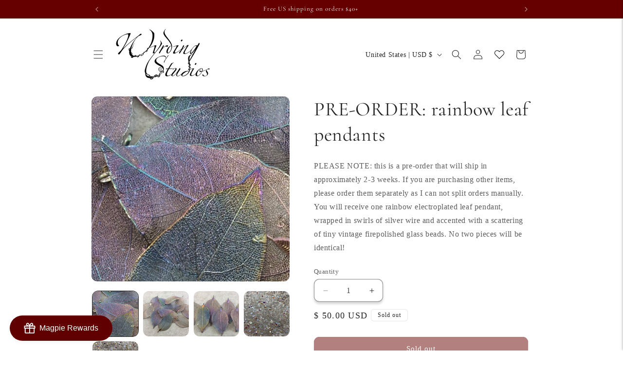

--- FILE ---
content_type: text/javascript; charset=utf-8
request_url: https://wyrdingstudios.com/products/pre-order-rainbow-leaf-pendants.js
body_size: 996
content:
{"id":400895606812,"title":"PRE-ORDER: rainbow leaf pendants","handle":"pre-order-rainbow-leaf-pendants","description":"PLEASE NOTE: this is a pre-order that will ship in approximately 2-3 weeks. If you are purchasing other items, please order them separately as I can not split orders manually. \u003cbr\u003e\nYou will receive one rainbow electroplated leaf pendant, wrapped in swirls of silver wire and accented with a scattering of tiny vintage firepolished glass beads. No two pieces will be identical!\n\n","published_at":"2017-11-14T11:20:23-05:00","created_at":"2017-11-14T11:20:23-05:00","vendor":"Wyrding Studios","type":"pendant","tags":["commission"],"price":5000,"price_min":5000,"price_max":5000,"available":false,"price_varies":false,"compare_at_price":null,"compare_at_price_min":0,"compare_at_price_max":0,"compare_at_price_varies":false,"variants":[{"id":5365152710684,"title":"Default Title","option1":"Default Title","option2":null,"option3":null,"sku":"RB-leaf-01","requires_shipping":true,"taxable":true,"featured_image":null,"available":false,"name":"PRE-ORDER: rainbow leaf pendants","public_title":null,"options":["Default Title"],"price":5000,"weight":0,"compare_at_price":null,"inventory_quantity":0,"inventory_management":"shopify","inventory_policy":"deny","barcode":"","requires_selling_plan":false,"selling_plan_allocations":[]}],"images":["\/\/cdn.shopify.com\/s\/files\/1\/0777\/9579\/products\/bgvgapzmfha637cpzb6y.jpg?v=1571277867","\/\/cdn.shopify.com\/s\/files\/1\/0777\/9579\/products\/obbxsrteslmveuo1hksj.jpg?v=1571277867","\/\/cdn.shopify.com\/s\/files\/1\/0777\/9579\/products\/jpabolust9admmu9wsaq.jpg?v=1571277867","\/\/cdn.shopify.com\/s\/files\/1\/0777\/9579\/products\/bktgfpikqoul5ast5cim.jpg?v=1571277867","\/\/cdn.shopify.com\/s\/files\/1\/0777\/9579\/products\/oklfvswzsu1f3jcx8rit.jpg?v=1571277867"],"featured_image":"\/\/cdn.shopify.com\/s\/files\/1\/0777\/9579\/products\/bgvgapzmfha637cpzb6y.jpg?v=1571277867","options":[{"name":"Title","position":1,"values":["Default Title"]}],"url":"\/products\/pre-order-rainbow-leaf-pendants","media":[{"alt":null,"id":751160098919,"position":1,"preview_image":{"aspect_ratio":1.072,"height":459,"width":492,"src":"https:\/\/cdn.shopify.com\/s\/files\/1\/0777\/9579\/products\/bgvgapzmfha637cpzb6y.jpg?v=1571277867"},"aspect_ratio":1.072,"height":459,"media_type":"image","src":"https:\/\/cdn.shopify.com\/s\/files\/1\/0777\/9579\/products\/bgvgapzmfha637cpzb6y.jpg?v=1571277867","width":492},{"alt":null,"id":751160131687,"position":2,"preview_image":{"aspect_ratio":1.0,"height":1242,"width":1242,"src":"https:\/\/cdn.shopify.com\/s\/files\/1\/0777\/9579\/products\/obbxsrteslmveuo1hksj.jpg?v=1571277867"},"aspect_ratio":1.0,"height":1242,"media_type":"image","src":"https:\/\/cdn.shopify.com\/s\/files\/1\/0777\/9579\/products\/obbxsrteslmveuo1hksj.jpg?v=1571277867","width":1242},{"alt":null,"id":751160164455,"position":3,"preview_image":{"aspect_ratio":1.0,"height":851,"width":851,"src":"https:\/\/cdn.shopify.com\/s\/files\/1\/0777\/9579\/products\/jpabolust9admmu9wsaq.jpg?v=1571277867"},"aspect_ratio":1.0,"height":851,"media_type":"image","src":"https:\/\/cdn.shopify.com\/s\/files\/1\/0777\/9579\/products\/jpabolust9admmu9wsaq.jpg?v=1571277867","width":851},{"alt":null,"id":751160197223,"position":4,"preview_image":{"aspect_ratio":1.0,"height":1600,"width":1600,"src":"https:\/\/cdn.shopify.com\/s\/files\/1\/0777\/9579\/products\/bktgfpikqoul5ast5cim.jpg?v=1571277867"},"aspect_ratio":1.0,"height":1600,"media_type":"image","src":"https:\/\/cdn.shopify.com\/s\/files\/1\/0777\/9579\/products\/bktgfpikqoul5ast5cim.jpg?v=1571277867","width":1600},{"alt":null,"id":751160229991,"position":5,"preview_image":{"aspect_ratio":1.0,"height":1600,"width":1600,"src":"https:\/\/cdn.shopify.com\/s\/files\/1\/0777\/9579\/products\/oklfvswzsu1f3jcx8rit.jpg?v=1571277867"},"aspect_ratio":1.0,"height":1600,"media_type":"image","src":"https:\/\/cdn.shopify.com\/s\/files\/1\/0777\/9579\/products\/oklfvswzsu1f3jcx8rit.jpg?v=1571277867","width":1600}],"requires_selling_plan":false,"selling_plan_groups":[]}